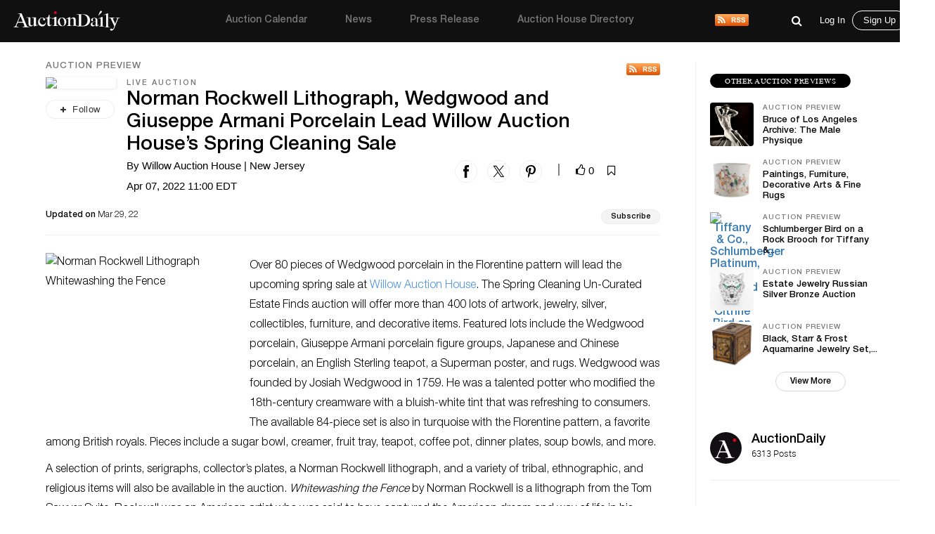

--- FILE ---
content_type: text/html; charset=UTF-8
request_url: https://auctiondaily.com/auction-preview/norman-rockwell-lithograph-wedgwood-and-giuseppe-armani-porcelain-lead-willow-auction-houses-spring-cleaning-sale-by-willow-auction-house-apr-2022/
body_size: 14057
content:
<!DOCTYPE html>
<html lang="en-US" class="no-js no-svg">
    <head>
        <meta charset="UTF-8">
        <meta http-equiv="X-UA-Compatible" content="IE=edge">
        <meta name="viewport" content="width=device-width, initial-scale=1">
        <meta name="p:domain_verify" content="dbc754c3dd2b74c5307fe194b779c571"/>
        <meta name="facebook-domain-verification" content="lhl1yj21vxil9tp529jvhoshttt42q" />
        
        <script>
            var host            = window.location.hostname,
                pageName        = "norman-rockwell-lithograph-wedgwood-and-giuseppe-armani-porcelain-lead-willow-auction-houses-spring-cleaning-sale-by-willow-auction-house-apr-2022",
                UATrackingID    = "UA-135355860-1",
                GTMTrackingID   = "GTM-KHNH3CG",
                loggedInUserId  = '', //Will be used to check both conditions "is logged in" & "User Id"
                isSinglePage    = '1', 
                isUserSuscribed = '';
        </script>
        
                    <script src="https://www.googletagmanager.com/gtag/js?id=UA-135355860-1" async></script>
            <script type="text/javascript">
                window.dataLayer = window.dataLayer || [];
                function gtag(){ dataLayer.push(arguments); }
                gtag('js', new Date());
                gtag('config', UATrackingID);

                (function(w,d,s,l,i){w[l]=w[l]||[];w[l].push({'gtm.start':
                new Date().getTime(),event:'gtm.js'});var f=d.getElementsByTagName(s)[0],
                j=d.createElement(s),dl=l!='dataLayer'?'&l='+l:'';j.async=true;j.src=
                'https://www.googletagmanager.com/gtm.js?id='+i+dl;f.parentNode.insertBefore(j,f);
                })(window,document,'script','dataLayer', GTMTrackingID);

                window.ga=window.ga||function(){(ga.q=ga.q||[]).push(arguments)}; ga.l=+new Date;
                ga('create', UATrackingID, 'auto');
                ga('send', 'pageview');
            </script>
                
        <meta name='robots' content='noindex, follow' />

	<!-- This site is optimized with the Yoast SEO plugin v22.5 - https://yoast.com/wordpress/plugins/seo/ -->
	<title>Norman Rockwell Lithograph, Wedgwood and Giuseppe Armani Porcelain Lead Willow Auction House’s Spring Cleaning Sale - Auction Daily</title>
	<meta name="description" content="Norman Rockwell Lithograph, Wedgwood, and Giuseppe Armani Porcelain will auction by Willow Auction House in the upcoming auction" />
	<meta property="og:locale" content="en_US" />
	<meta property="og:type" content="article" />
	<meta property="og:title" content="Norman Rockwell Lithograph, Wedgwood and Giuseppe Armani Porcelain Lead Willow Auction House’s Spring Cleaning Sale - Auction Daily" />
	<meta property="og:description" content="Norman Rockwell Lithograph, Wedgwood, and Giuseppe Armani Porcelain will auction by Willow Auction House in the upcoming auction" />
	<meta property="og:url" content="https://auctiondaily.com/auction-preview/norman-rockwell-lithograph-wedgwood-and-giuseppe-armani-porcelain-lead-willow-auction-houses-spring-cleaning-sale-by-willow-auction-house-apr-2022/" />
	<meta property="og:site_name" content="Auction Daily" />
	<meta property="article:publisher" content="https://www.facebook.com/auctiondailynews/" />
	<meta property="article:modified_time" content="2022-04-08T05:55:15+00:00" />
	<meta property="og:image" content="https://auctiondaily.com/wp-content/uploads/2022/03/Norman-Rockwell-Lithograph-Whitewashing-the-Fence.jpg" />
	<meta property="og:image:width" content="300" />
	<meta property="og:image:height" content="371" />
	<meta property="og:image:type" content="image/jpeg" />
	<meta name="twitter:card" content="summary_large_image" />
	<meta name="twitter:image" content="https://auctiondaily.com/wp-content/uploads/2022/03/Norman-Rockwell-Lithograph-Whitewashing-the-Fence.jpg" />
	<meta name="twitter:site" content="@AuctionDaily_" />
	<meta name="twitter:label1" content="Est. reading time" />
	<meta name="twitter:data1" content="2 minutes" />
	<script type="application/ld+json" class="yoast-schema-graph">{"@context":"https://schema.org","@graph":[{"@type":"WebPage","@id":"https://auctiondaily.com/auction-preview/norman-rockwell-lithograph-wedgwood-and-giuseppe-armani-porcelain-lead-willow-auction-houses-spring-cleaning-sale-by-willow-auction-house-apr-2022/","url":"https://auctiondaily.com/auction-preview/norman-rockwell-lithograph-wedgwood-and-giuseppe-armani-porcelain-lead-willow-auction-houses-spring-cleaning-sale-by-willow-auction-house-apr-2022/","name":"Norman Rockwell Lithograph, Wedgwood and Giuseppe Armani Porcelain Lead Willow Auction House’s Spring Cleaning Sale - Auction Daily","isPartOf":{"@id":"https://auctiondaily.com/#website"},"primaryImageOfPage":{"@id":"https://auctiondaily.com/auction-preview/norman-rockwell-lithograph-wedgwood-and-giuseppe-armani-porcelain-lead-willow-auction-houses-spring-cleaning-sale-by-willow-auction-house-apr-2022/#primaryimage"},"image":{"@id":"https://auctiondaily.com/auction-preview/norman-rockwell-lithograph-wedgwood-and-giuseppe-armani-porcelain-lead-willow-auction-houses-spring-cleaning-sale-by-willow-auction-house-apr-2022/#primaryimage"},"thumbnailUrl":"https://auctiondaily.com/wp-content/uploads/2022/03/Norman-Rockwell-Lithograph-Whitewashing-the-Fence.webp","datePublished":"2022-03-29T09:12:05+00:00","dateModified":"2022-04-08T05:55:15+00:00","description":"Norman Rockwell Lithograph, Wedgwood, and Giuseppe Armani Porcelain will auction by Willow Auction House in the upcoming auction","breadcrumb":{"@id":"https://auctiondaily.com/auction-preview/norman-rockwell-lithograph-wedgwood-and-giuseppe-armani-porcelain-lead-willow-auction-houses-spring-cleaning-sale-by-willow-auction-house-apr-2022/#breadcrumb"},"inLanguage":"en-US","potentialAction":[{"@type":"ReadAction","target":["https://auctiondaily.com/auction-preview/norman-rockwell-lithograph-wedgwood-and-giuseppe-armani-porcelain-lead-willow-auction-houses-spring-cleaning-sale-by-willow-auction-house-apr-2022/"]}]},{"@type":"ImageObject","inLanguage":"en-US","@id":"https://auctiondaily.com/auction-preview/norman-rockwell-lithograph-wedgwood-and-giuseppe-armani-porcelain-lead-willow-auction-houses-spring-cleaning-sale-by-willow-auction-house-apr-2022/#primaryimage","url":"https://auctiondaily.com/wp-content/uploads/2022/03/Norman-Rockwell-Lithograph-Whitewashing-the-Fence.webp","contentUrl":"https://auctiondaily.com/wp-content/uploads/2022/03/Norman-Rockwell-Lithograph-Whitewashing-the-Fence.webp","width":300,"height":371,"caption":"Norman Rockwell Lithograph Whitewashing the Fence"},{"@type":"BreadcrumbList","@id":"https://auctiondaily.com/auction-preview/norman-rockwell-lithograph-wedgwood-and-giuseppe-armani-porcelain-lead-willow-auction-houses-spring-cleaning-sale-by-willow-auction-house-apr-2022/#breadcrumb","itemListElement":[{"@type":"ListItem","position":1,"name":"Home","item":"https://auctiondaily.com/"},{"@type":"ListItem","position":2,"name":"Norman Rockwell Lithograph, Wedgwood and Giuseppe Armani Porcelain Lead Willow Auction House’s Spring Cleaning Sale"}]},{"@type":"WebSite","@id":"https://auctiondaily.com/#website","url":"https://auctiondaily.com/","name":"Auction Daily","description":"All About Auctions","publisher":{"@id":"https://auctiondaily.com/#organization"},"potentialAction":[{"@type":"SearchAction","target":{"@type":"EntryPoint","urlTemplate":"https://auctiondaily.com/?s={search_term_string}"},"query-input":"required name=search_term_string"}],"inLanguage":"en-US"},{"@type":"Organization","@id":"https://auctiondaily.com/#organization","name":"Auction Daily","url":"https://auctiondaily.com/","logo":{"@type":"ImageObject","inLanguage":"en-US","@id":"https://auctiondaily.com/#/schema/logo/image/","url":"https://auctiondaily-prod.s3.ap-northeast-2.amazonaws.com/uploads/2019/01/18081314/logo.svg","contentUrl":"https://auctiondaily-prod.s3.ap-northeast-2.amazonaws.com/uploads/2019/01/18081314/logo.svg","caption":"Auction Daily"},"image":{"@id":"https://auctiondaily.com/#/schema/logo/image/"},"sameAs":["https://www.facebook.com/auctiondailynews/","https://x.com/AuctionDaily_","https://www.instagram.com/auction_daily_news/","https://www.pinterest.com/auctiondaily/"]}]}</script>
	<!-- / Yoast SEO plugin. -->


<link rel='dns-prefetch' href='//securepubads.g.doubleclick.net' />
<link rel='dns-prefetch' href='//www.google.com' />
<link href='https://fonts.googleapis.com' rel='preconnect' />
<script>(function(html){html.className = html.className.replace(/\bno-js\b/,'js')})(document.documentElement);</script>
<link rel='stylesheet' id='wp-block-library-css' href='https://auctiondaily.com/wp-includes/css/dist/block-library/style.min.css?ver=1713279928' type='text/css' media='all' />
<style id='classic-theme-styles-inline-css' type='text/css'>
/*! This file is auto-generated */
.wp-block-button__link{color:#fff;background-color:#32373c;border-radius:9999px;box-shadow:none;text-decoration:none;padding:calc(.667em + 2px) calc(1.333em + 2px);font-size:1.125em}.wp-block-file__button{background:#32373c;color:#fff;text-decoration:none}
</style>
<style id='global-styles-inline-css' type='text/css'>
body{--wp--preset--color--black: #000000;--wp--preset--color--cyan-bluish-gray: #abb8c3;--wp--preset--color--white: #ffffff;--wp--preset--color--pale-pink: #f78da7;--wp--preset--color--vivid-red: #cf2e2e;--wp--preset--color--luminous-vivid-orange: #ff6900;--wp--preset--color--luminous-vivid-amber: #fcb900;--wp--preset--color--light-green-cyan: #7bdcb5;--wp--preset--color--vivid-green-cyan: #00d084;--wp--preset--color--pale-cyan-blue: #8ed1fc;--wp--preset--color--vivid-cyan-blue: #0693e3;--wp--preset--color--vivid-purple: #9b51e0;--wp--preset--gradient--vivid-cyan-blue-to-vivid-purple: linear-gradient(135deg,rgba(6,147,227,1) 0%,rgb(155,81,224) 100%);--wp--preset--gradient--light-green-cyan-to-vivid-green-cyan: linear-gradient(135deg,rgb(122,220,180) 0%,rgb(0,208,130) 100%);--wp--preset--gradient--luminous-vivid-amber-to-luminous-vivid-orange: linear-gradient(135deg,rgba(252,185,0,1) 0%,rgba(255,105,0,1) 100%);--wp--preset--gradient--luminous-vivid-orange-to-vivid-red: linear-gradient(135deg,rgba(255,105,0,1) 0%,rgb(207,46,46) 100%);--wp--preset--gradient--very-light-gray-to-cyan-bluish-gray: linear-gradient(135deg,rgb(238,238,238) 0%,rgb(169,184,195) 100%);--wp--preset--gradient--cool-to-warm-spectrum: linear-gradient(135deg,rgb(74,234,220) 0%,rgb(151,120,209) 20%,rgb(207,42,186) 40%,rgb(238,44,130) 60%,rgb(251,105,98) 80%,rgb(254,248,76) 100%);--wp--preset--gradient--blush-light-purple: linear-gradient(135deg,rgb(255,206,236) 0%,rgb(152,150,240) 100%);--wp--preset--gradient--blush-bordeaux: linear-gradient(135deg,rgb(254,205,165) 0%,rgb(254,45,45) 50%,rgb(107,0,62) 100%);--wp--preset--gradient--luminous-dusk: linear-gradient(135deg,rgb(255,203,112) 0%,rgb(199,81,192) 50%,rgb(65,88,208) 100%);--wp--preset--gradient--pale-ocean: linear-gradient(135deg,rgb(255,245,203) 0%,rgb(182,227,212) 50%,rgb(51,167,181) 100%);--wp--preset--gradient--electric-grass: linear-gradient(135deg,rgb(202,248,128) 0%,rgb(113,206,126) 100%);--wp--preset--gradient--midnight: linear-gradient(135deg,rgb(2,3,129) 0%,rgb(40,116,252) 100%);--wp--preset--font-size--small: 13px;--wp--preset--font-size--medium: 20px;--wp--preset--font-size--large: 36px;--wp--preset--font-size--x-large: 42px;--wp--preset--spacing--20: 0.44rem;--wp--preset--spacing--30: 0.67rem;--wp--preset--spacing--40: 1rem;--wp--preset--spacing--50: 1.5rem;--wp--preset--spacing--60: 2.25rem;--wp--preset--spacing--70: 3.38rem;--wp--preset--spacing--80: 5.06rem;--wp--preset--shadow--natural: 6px 6px 9px rgba(0, 0, 0, 0.2);--wp--preset--shadow--deep: 12px 12px 50px rgba(0, 0, 0, 0.4);--wp--preset--shadow--sharp: 6px 6px 0px rgba(0, 0, 0, 0.2);--wp--preset--shadow--outlined: 6px 6px 0px -3px rgba(255, 255, 255, 1), 6px 6px rgba(0, 0, 0, 1);--wp--preset--shadow--crisp: 6px 6px 0px rgba(0, 0, 0, 1);}:where(.is-layout-flex){gap: 0.5em;}:where(.is-layout-grid){gap: 0.5em;}body .is-layout-flow > .alignleft{float: left;margin-inline-start: 0;margin-inline-end: 2em;}body .is-layout-flow > .alignright{float: right;margin-inline-start: 2em;margin-inline-end: 0;}body .is-layout-flow > .aligncenter{margin-left: auto !important;margin-right: auto !important;}body .is-layout-constrained > .alignleft{float: left;margin-inline-start: 0;margin-inline-end: 2em;}body .is-layout-constrained > .alignright{float: right;margin-inline-start: 2em;margin-inline-end: 0;}body .is-layout-constrained > .aligncenter{margin-left: auto !important;margin-right: auto !important;}body .is-layout-constrained > :where(:not(.alignleft):not(.alignright):not(.alignfull)){max-width: var(--wp--style--global--content-size);margin-left: auto !important;margin-right: auto !important;}body .is-layout-constrained > .alignwide{max-width: var(--wp--style--global--wide-size);}body .is-layout-flex{display: flex;}body .is-layout-flex{flex-wrap: wrap;align-items: center;}body .is-layout-flex > *{margin: 0;}body .is-layout-grid{display: grid;}body .is-layout-grid > *{margin: 0;}:where(.wp-block-columns.is-layout-flex){gap: 2em;}:where(.wp-block-columns.is-layout-grid){gap: 2em;}:where(.wp-block-post-template.is-layout-flex){gap: 1.25em;}:where(.wp-block-post-template.is-layout-grid){gap: 1.25em;}.has-black-color{color: var(--wp--preset--color--black) !important;}.has-cyan-bluish-gray-color{color: var(--wp--preset--color--cyan-bluish-gray) !important;}.has-white-color{color: var(--wp--preset--color--white) !important;}.has-pale-pink-color{color: var(--wp--preset--color--pale-pink) !important;}.has-vivid-red-color{color: var(--wp--preset--color--vivid-red) !important;}.has-luminous-vivid-orange-color{color: var(--wp--preset--color--luminous-vivid-orange) !important;}.has-luminous-vivid-amber-color{color: var(--wp--preset--color--luminous-vivid-amber) !important;}.has-light-green-cyan-color{color: var(--wp--preset--color--light-green-cyan) !important;}.has-vivid-green-cyan-color{color: var(--wp--preset--color--vivid-green-cyan) !important;}.has-pale-cyan-blue-color{color: var(--wp--preset--color--pale-cyan-blue) !important;}.has-vivid-cyan-blue-color{color: var(--wp--preset--color--vivid-cyan-blue) !important;}.has-vivid-purple-color{color: var(--wp--preset--color--vivid-purple) !important;}.has-black-background-color{background-color: var(--wp--preset--color--black) !important;}.has-cyan-bluish-gray-background-color{background-color: var(--wp--preset--color--cyan-bluish-gray) !important;}.has-white-background-color{background-color: var(--wp--preset--color--white) !important;}.has-pale-pink-background-color{background-color: var(--wp--preset--color--pale-pink) !important;}.has-vivid-red-background-color{background-color: var(--wp--preset--color--vivid-red) !important;}.has-luminous-vivid-orange-background-color{background-color: var(--wp--preset--color--luminous-vivid-orange) !important;}.has-luminous-vivid-amber-background-color{background-color: var(--wp--preset--color--luminous-vivid-amber) !important;}.has-light-green-cyan-background-color{background-color: var(--wp--preset--color--light-green-cyan) !important;}.has-vivid-green-cyan-background-color{background-color: var(--wp--preset--color--vivid-green-cyan) !important;}.has-pale-cyan-blue-background-color{background-color: var(--wp--preset--color--pale-cyan-blue) !important;}.has-vivid-cyan-blue-background-color{background-color: var(--wp--preset--color--vivid-cyan-blue) !important;}.has-vivid-purple-background-color{background-color: var(--wp--preset--color--vivid-purple) !important;}.has-black-border-color{border-color: var(--wp--preset--color--black) !important;}.has-cyan-bluish-gray-border-color{border-color: var(--wp--preset--color--cyan-bluish-gray) !important;}.has-white-border-color{border-color: var(--wp--preset--color--white) !important;}.has-pale-pink-border-color{border-color: var(--wp--preset--color--pale-pink) !important;}.has-vivid-red-border-color{border-color: var(--wp--preset--color--vivid-red) !important;}.has-luminous-vivid-orange-border-color{border-color: var(--wp--preset--color--luminous-vivid-orange) !important;}.has-luminous-vivid-amber-border-color{border-color: var(--wp--preset--color--luminous-vivid-amber) !important;}.has-light-green-cyan-border-color{border-color: var(--wp--preset--color--light-green-cyan) !important;}.has-vivid-green-cyan-border-color{border-color: var(--wp--preset--color--vivid-green-cyan) !important;}.has-pale-cyan-blue-border-color{border-color: var(--wp--preset--color--pale-cyan-blue) !important;}.has-vivid-cyan-blue-border-color{border-color: var(--wp--preset--color--vivid-cyan-blue) !important;}.has-vivid-purple-border-color{border-color: var(--wp--preset--color--vivid-purple) !important;}.has-vivid-cyan-blue-to-vivid-purple-gradient-background{background: var(--wp--preset--gradient--vivid-cyan-blue-to-vivid-purple) !important;}.has-light-green-cyan-to-vivid-green-cyan-gradient-background{background: var(--wp--preset--gradient--light-green-cyan-to-vivid-green-cyan) !important;}.has-luminous-vivid-amber-to-luminous-vivid-orange-gradient-background{background: var(--wp--preset--gradient--luminous-vivid-amber-to-luminous-vivid-orange) !important;}.has-luminous-vivid-orange-to-vivid-red-gradient-background{background: var(--wp--preset--gradient--luminous-vivid-orange-to-vivid-red) !important;}.has-very-light-gray-to-cyan-bluish-gray-gradient-background{background: var(--wp--preset--gradient--very-light-gray-to-cyan-bluish-gray) !important;}.has-cool-to-warm-spectrum-gradient-background{background: var(--wp--preset--gradient--cool-to-warm-spectrum) !important;}.has-blush-light-purple-gradient-background{background: var(--wp--preset--gradient--blush-light-purple) !important;}.has-blush-bordeaux-gradient-background{background: var(--wp--preset--gradient--blush-bordeaux) !important;}.has-luminous-dusk-gradient-background{background: var(--wp--preset--gradient--luminous-dusk) !important;}.has-pale-ocean-gradient-background{background: var(--wp--preset--gradient--pale-ocean) !important;}.has-electric-grass-gradient-background{background: var(--wp--preset--gradient--electric-grass) !important;}.has-midnight-gradient-background{background: var(--wp--preset--gradient--midnight) !important;}.has-small-font-size{font-size: var(--wp--preset--font-size--small) !important;}.has-medium-font-size{font-size: var(--wp--preset--font-size--medium) !important;}.has-large-font-size{font-size: var(--wp--preset--font-size--large) !important;}.has-x-large-font-size{font-size: var(--wp--preset--font-size--x-large) !important;}
.wp-block-navigation a:where(:not(.wp-element-button)){color: inherit;}
:where(.wp-block-post-template.is-layout-flex){gap: 1.25em;}:where(.wp-block-post-template.is-layout-grid){gap: 1.25em;}
:where(.wp-block-columns.is-layout-flex){gap: 2em;}:where(.wp-block-columns.is-layout-grid){gap: 2em;}
.wp-block-pullquote{font-size: 1.5em;line-height: 1.6;}
</style>
<link rel='stylesheet' id='contact-form-7-css' href='https://auctiondaily.com/wp-content/plugins/contact-form-7/includes/css/styles.css?ver=1744105200' type='text/css' media='all' />
<link rel='stylesheet' id='auctiondaily-style-css' href='https://auctiondaily.com/wp-content/themes/auctiondaily/style.css?ver=1738050676' type='text/css' media='all' />
<link rel='stylesheet' id='auctiondaily-bootstrap-css' href='https://auctiondaily.com/wp-content/themes/auctiondaily/assets/css/bootstrap.css?ver=1738050676' type='text/css' media='all' />
<link rel='stylesheet' id='auctiondaily-main-css' href='https://auctiondaily.com/wp-content/themes/auctiondaily/assets/css/style.css?ver=1749023504' type='text/css' media='all' />
<link rel='stylesheet' id='auctiondaily-fontawesome-css' href='https://auctiondaily.com/wp-content/themes/auctiondaily/assets/css/font-awesome.css?ver=1738050676' type='text/css' media='all' />
<link rel='stylesheet' id='auctiondaily-scrollbar-css' href='https://auctiondaily.com/wp-content/themes/auctiondaily/assets/css/scrollbar.css?ver=1738050676' type='text/css' media='all' />
<!--[if lt IE 9]>
<link rel='stylesheet' id='auctiondaily-ie8-css' href='https://auctiondaily.com/wp-content/themes/auctiondaily/assets/css/ie8.css?ver=1.0' type='text/css' media='all' />
<![endif]-->
<script type="text/javascript" id="jquery-core-js-extra">
/* <![CDATA[ */
var ajax_object = {"ajaxurl":"https:\/\/auctiondaily.com\/wp-admin\/admin-ajax.php"};
/* ]]> */
</script>
<script type="text/javascript" src="https://auctiondaily.com/wp-includes/js/jquery/jquery.min.js?ver=1712070029" id="jquery-core-js"></script>
<script type="text/javascript" src="https://auctiondaily.com/wp-includes/js/jquery/jquery-migrate.min.js?ver=1712070029" id="jquery-migrate-js"></script>
<link rel="https://api.w.org/" href="https://auctiondaily.com/wp-json/" /><link rel="alternate" type="application/json" href="https://auctiondaily.com/wp-json/wp/v2/auction_preview/44877" /><link rel="EditURI" type="application/rsd+xml" title="RSD" href="https://auctiondaily.com/xmlrpc.php?rsd" />
<meta name="generator" content="WordPress 6.5.2" />
<link rel='shortlink' href='https://auctiondaily.com/?p=44877' />
<link rel="alternate" type="application/json+oembed" href="https://auctiondaily.com/wp-json/oembed/1.0/embed?url=https%3A%2F%2Fauctiondaily.com%2Fauction-preview%2Fnorman-rockwell-lithograph-wedgwood-and-giuseppe-armani-porcelain-lead-willow-auction-houses-spring-cleaning-sale-by-willow-auction-house-apr-2022%2F" />
<link rel="alternate" type="text/xml+oembed" href="https://auctiondaily.com/wp-json/oembed/1.0/embed?url=https%3A%2F%2Fauctiondaily.com%2Fauction-preview%2Fnorman-rockwell-lithograph-wedgwood-and-giuseppe-armani-porcelain-lead-willow-auction-houses-spring-cleaning-sale-by-willow-auction-house-apr-2022%2F&#038;format=xml" />
<link rel="alternate" type="application/rss+xml" title="Auction Daily - News" href="https://auctiondaily.com/feed/news" /><link rel="icon" href="https://auctiondaily-prod.s3.ap-northeast-2.amazonaws.com/uploads/2019/03/18083517/AD-Logo-e1554109035235.jpg" sizes="32x32" />
<link rel="icon" href="https://auctiondaily-prod.s3.ap-northeast-2.amazonaws.com/uploads/2019/03/18083517/AD-Logo-e1554109035235.jpg" sizes="192x192" />
<link rel="apple-touch-icon" href="https://auctiondaily-prod.s3.ap-northeast-2.amazonaws.com/uploads/2019/03/18083517/AD-Logo-e1554109035235.jpg" />
<meta name="msapplication-TileImage" content="https://auctiondaily-prod.s3.ap-northeast-2.amazonaws.com/uploads/2019/03/18083517/AD-Logo-e1554109035235.jpg" />
		<style type="text/css" id="wp-custom-css">
			.wp-block-image.aligncenter{margin:auto;} .article-underlined-content{
	font-size: 16px !important;
}
.social-share-block, .item_content .social_icon, .social-share-popup{
    display: none !important;
}
form#contact-form{
	display: none !important;
}
.postid-9101 .storefront-press-view-more{
	display: none !important;
}
.page-id-56303 .new_page_heading .entry-header{ width: 63%; }
.footer_social{ display: none !important; }
#block-54 .footer_social{ display: block !important; }
footer{ margin-top: 80px; }
.footer_social ul li{ margin-right: 15px !important; }
h3.has-text-align-left{ text-align: left !important; }
h3.has-text-align-right{ text-align: right !important; }
.wpcf7 .wpcf7-response-output{ border: none !important; }
.wpcf7-form.sent .wpcf7-response-output{ color: green; text-align: center; }		</style>
		        
        <script async type="application/javascript" src="https://news.google.com/swg/js/v1/swg-basic.js"></script>
        
        <script type="text/javascript">
            (self.SWG_BASIC = self.SWG_BASIC || []).push( basicSubscriptions => {
                basicSubscriptions.init({
                type: "NewsArticle",
                isPartOfType: ["Product"],
                isPartOfProductId: "CAowl7KbCw:openaccess",
                clientOptions: { theme: "light", lang: "en" },
                });
            });

            switch(pageName){
                case 'home':
                    /*Homepage Middle Ad*/ 
                    (window.googletag = window.googletag||{cmd:[]}).cmd.push(function(){
                        var adSlot=googletag.defineSlot('/21934956326/homepage_billboard_middle',[[300,75],[750,200],[970,250]],'div-gpt-ad-1586190835686-0').addService(googletag.pubads());
                        var mapping=googletag.sizeMapping().addSize([1024,768],[970,250]).addSize([980,690],[750,200]).addSize([640,480],[300,75]).addSize([0,0],[300,75]).build();
                        adSlot.defineSizeMapping(mapping);
                        googletag.pubads().enableSingleRequest();
                        googletag.enableServices();
                        googletag.display('div-gpt-ad-1586190835686-0');
                    });

                    /*Homepage sidebar advertisement*/ 
                    (window.googletag = window.googletag||{cmd:[]}).cmd.push(function(){
                        var adSlot=googletag.defineSlot('/21934956326/Homepage-sidebar',[[200,200],[300,600]],'div-gpt-ad-1587738890663-0').addService(googletag.pubads());
                        var mapping=googletag.sizeMapping().addSize([1024,768],[300,600]).addSize([980,690],[300,600]).addSize([640,480],[200,200]).addSize([0,0],[200,200]).build();
                        adSlot.defineSizeMapping(mapping);
                        googletag.pubads().enableSingleRequest();
                        googletag.enableServices();
                        googletag.display('div-gpt-ad-1587738890663-0');
                    });
                    break;

                case 'auction-calendar':
                    /*Calendar Top Ad*/ 
                    (window.googletag = window.googletag||{cmd:[]}).cmd.push(function(){
                        var adSlot=googletag.defineSlot('/21934956326/Calendar-Top-Ad',[[980,120],[750,100],[320,50]],'div-gpt-ad-1587633691044-0').addService(googletag.pubads());
                        var mapping=googletag.sizeMapping().addSize([1024,768],[980,120]).addSize([980,690],[750,100]).addSize([640,480],[320,50]).addSize([0,0],[320,50]).build();
                        adSlot.defineSizeMapping(mapping);googletag.pubads().enableSingleRequest();
                        googletag.enableServices();
                        googletag.display('div-gpt-ad-1587633691044-0');
                    });
                    break;

                case 'auction-preview':
                    /*Auction Preview Top Ad*/ 
                    (window.googletag = window.googletag||{cmd:[]}).cmd.push(function(){
                        var adSlot=googletag.defineSlot('/21934956326/Auction-Preview-Top-Ad',[[980,120],[750,100],[320,50]],'div-gpt-ad-1587633090117-0').addService(googletag.pubads());
                        var mapping=googletag.sizeMapping().addSize([1024,768],[980,120]).addSize([980,690],[750,100]).addSize([640,480],[320,50]).addSize([0,0],[320,50]).build();
                        adSlot.defineSizeMapping(mapping);
                        googletag.pubads().enableSingleRequest(); googletag.enableServices();
                        googletag.display('div-gpt-ad-1587633090117-0');
                    });
                    break;
            }
                
            if(isSinglePage){
                
                /*Popup Sidebar Ad*/
                (window.googletag = window.googletag||{cmd:[]}).cmd.push(function(){
                    googletag.defineSlot('/21934956326/Popup-sidebar-Ad',[200,200],'div-gpt-ad-1587634624348-0').addService(googletag.pubads());
                    googletag.pubads().enableSingleRequest();googletag.enableServices();
                    googletag.display('div-gpt-ad-1587634624348-0');
                });

                /*Second Popup Sidebar Ad*/ 
                (window.googletag = window.googletag||{cmd:[]}).cmd.push(function(){
                    googletag.defineSlot('/21934956326/Popup-sidebar-Ad2',[200,200],'div-gpt-ad-1596013123286-0').addService(googletag.pubads());
                    googletag.pubads().enableSingleRequest(); googletag.enableServices();
                    googletag.display('div-gpt-ad-1596013123286-0');
                });
                
            }
            
            /*Common Halfpage sidebar advertisement*/ 
            (window.googletag = window.googletag||{cmd:[]}).cmd.push(function(){
                var adSlot=googletag.defineSlot('/21934956326/Sidebar-Halfpage',[[200,200],[300,600]],'div-gpt-ad-1587573182108-0').addService(googletag.pubads());
                var mapping=googletag.sizeMapping().addSize([1024,768],[300,600]).addSize([980,690],[300,600]).addSize([640,480],[200,200]).addSize([0,0],[200,200]).build();
                adSlot.defineSizeMapping(mapping);googletag.pubads().enableSingleRequest();googletag.enableServices();
                googletag.display('div-gpt-ad-1587573182108-0');
            });
            
            !function(f,b,e,v,n,t,s)
            {if(f.fbq)return;n=f.fbq=function(){n.callMethod?
            n.callMethod.apply(n,arguments):n.queue.push(arguments)};
            if(!f._fbq)f._fbq=n;n.push=n;n.loaded=!0;n.version='2.0';
            n.queue=[];t=b.createElement(e);t.async=!0;
            t.src=v;s=b.getElementsByTagName(e)[0];
            s.parentNode.insertBefore(t,s)}(window, document,'script', 'https://connect.facebook.net/en_US/fbevents.js');
            fbq('init', '383132429628138');
            fbq('track', 'PageView');
        </script>
        <noscript>
            <img height="1" width="1" style="display:none" src="https://www.facebook.com/tr?id=383132429628138&ev=PageView&noscript=1"/>
        </noscript>
    </head>
    <body class="auction_preview-template-default single single-auction_preview postid-44877 wp-custom-logo">

                    <noscript>
                <iframe src="https://www.googletagmanager.com/ns.html?id=GTM-KHNH3CG" height="0" width="0" style="display:none; visibility:hidden"></iframe>
            </noscript>
                
        <header>
    <div class="sticky_head">
        <div class="header">
            <div class="container">
                <div class="top ">
                    <div class="menuIcon" data-menu="#site-navigation" id="mobile_main_menu">
                        <span class="line1"></span>
                        <span class="line2"></span>
                        <span class="line3"></span>                     
                    </div>
                    <div class="logo">
                        <a href="https://auctiondaily.com" data-wpel-link="internal">
                                                </a>
                    </div>
                    
                    <div id="site-navigation">
    <div class="overLayer"></div>
    <div class="navigation" role="navigation" aria-label="Main Menu">
        <div class="showMobile">
            <h3 class="menu_title">Menu</h3>
            <span id="close_mobile_main_menu"></span>
        </div>
        <ul id="menu-main-menu" class="menu"><li id="menu-item-10260" class="menu-item menu-item-type-post_type menu-item-object-page menu-item-10260"><a href="https://auctiondaily.com/auction-calendar/" data-wpel-link="internal">Auction Calendar</a></li>
<li id="menu-item-176" class="menu-item menu-item-type-post_type menu-item-object-page menu-item-176"><a href="https://auctiondaily.com/news/" data-wpel-link="internal">News</a></li>
<li id="menu-item-175" class="menu-item menu-item-type-post_type menu-item-object-page menu-item-175"><a href="https://auctiondaily.com/press-release/" data-wpel-link="internal">Press Release</a></li>
<li id="menu-item-8630" class="menu-item menu-item-type-custom menu-item-object-custom menu-item-has-children menu-item-8630"><a href="https://auctiondaily.com/auction-house/" data-wpel-link="internal">Auction House Directory<svg class="icon icon-angle-down" aria-hidden="true" role="img"> <use href="#icon-angle-down" xlink:href="#icon-angle-down"></use> </svg></a>
<ul class="sub-menu">
	<li id="menu-item-7924" class="menu-item menu-item-type-post_type menu-item-object-page menu-item-7924"><a href="https://auctiondaily.com/auction-house/" data-wpel-link="internal">Auction House</a></li>
	<li id="menu-item-7922" class="menu-separator menu-item menu-item-type-post_type menu-item-object-page menu-item-7922"><a href="https://auctiondaily.com/dealer/" data-wpel-link="internal">Dealer &#038; Gallery</a></li>
	<li id="menu-item-12022" class="menu-item menu-item-type-post_type menu-item-object-page menu-item-12022"><a href="https://auctiondaily.com/marketplace/" data-wpel-link="internal">Marketplace</a></li>
	<li id="menu-item-12021" class="menu-item menu-item-type-post_type menu-item-object-page menu-item-12021"><a href="https://auctiondaily.com/trade-shows-others/" data-wpel-link="internal">Trade Shows &#038; Others</a></li>
	<li id="menu-item-7923" class="menu-item menu-item-type-post_type menu-item-object-page menu-item-7923"><a href="https://auctiondaily.com/media-source/" data-wpel-link="internal">Media</a></li>
</ul>
</li>
</ul>        <div class="rss-logo">
            <a href="https://auctiondaily.com/feed/news" title="View Our News Feed" target="_blank" data-wpel-link="internal">
                <img src='https://auctiondaily.com/wp-content/themes/auctiondaily/assets/images/rss-logo.svg'   alt='RSS' />            </a>
        </div>
    </div>
</div>                    
                    <div class="admin_view">
                        
    <div class="common_search">
        <form class="search-form" action="https://auctiondaily.com/" role="search" method="get" id="search-result">
            <div class="expand_wrap">
                <div class="input_wrap">
                    <input type="search" name="s" value="" required="required" placeholder="Search auction preview, news and press" autocomplete="off" />
                    <div class='loader-wrapper'><div class='loader search-loader' style='display:none;'></div></div>                    <a href="javascript:void(0);" data-wpel-link="internal"><i class="fa fa-close search-close" aria-hidden="true"></i></a>
                </div>
            </div>
        </form>
        <span class="search_icon search-icon"><button><i class="fa fa-search" aria-hidden="true"></i></button></span>
    </div>
    <div class="fade-screen"></div>
                        <div id="user_navigation_area">
                            <div class="user_icon">
            <span class="search-icon for-mobile"><button><i class="fa fa-search" aria-hidden="true"></i></button></span>
        <a href="javascript:void(0);" id="open_login_popup" class="open-popup" data-popup="login" data-wpel-link="internal">
            <button class="for-mobile btnUser user-icon-login"></button>
            <span class="for-desktop">Log In</span>
        </a>
        <a href="javascript:void(0);" id="open_signup_popup" class="open-popup with-border" data-popup="register" data-wpel-link="internal">Sign Up</a>
    </div>                        </div>
                    </div>
                </div>
            </div>
                    </div>
            </div>
</header>
        
        <div id="main_container" class="no-filter">

<section class="directory_list">
    <div class="container single-post">
        

<div class="single_article_container">
    <div class="press-popup-left Auction_Preview_popup">
        <div class="popup-top-left-border type-auction_preview">
            <label class="auction_preview">Auction Preview</label>
            <input type="hidden" id="auction_preview_title" value="Norman Rockwell Lithograph, Wedgwood and Giuseppe Armani Porcelain Lead Willow Auction House’s Spring Cleaning Sale" />
            <div class="rss-logo">
                <a href="https://auctiondaily.com/feed/auction-previews" title="View Our Auction Previews Feed" target="_blank" data-wpel-link="internal">
                    <img src='https://auctiondaily.com/wp-content/themes/auctiondaily/assets/images/rss-logo.svg'    />                </a>
            </div>
                            <div class="auc_prev_top">
                    <div class="auc_title_img">
                        <a class="track_org_logo_click" href="https://auctiondaily.com/auction-house/willow-auction-house/" data-track_title="Willow Auction House" data-wpel-link="internal">
                            <img src='https://auctiondaily.com/wp-content/uploads/2021/03/Willow-Auction-House-logo.webp'    />                        </a>
                        <div class="follow-button">
                                <a href="javascript:void(0);" class="click-action not-logged-in" data-action="follow" data-id="31469" data-seller-name="Willow Auction House" data-seller-logo="https://auctiondaily.com/wp-content/uploads/2021/03/Willow-Auction-House-logo.webp" data-type="1" data-wpel-link="internal">
        <span class="follow ">Follow</span>
    </a>
                            </div>
                    </div>
                    <div class="auc_prev_title">
                        <label>Live Auction</label>
                        <h1>Norman Rockwell Lithograph, Wedgwood and Giuseppe Armani Porcelain Lead Willow Auction House’s Spring Cleaning Sale</h1>
                                                    <div class="social_wrap">
                                <span class="by_auction">
                                    By Willow Auction House | New Jersey                                </span>
                                <div class="social_icon top_div">
                                    <ul>
                                        <li><a href="https://www.facebook.com/sharer/sharer.php?u=https://auctiondaily.com/auction-preview/norman-rockwell-lithograph-wedgwood-and-giuseppe-armani-porcelain-lead-willow-auction-houses-spring-cleaning-sale-by-willow-auction-house-apr-2022/" target="_blank" class="fb_icon" data-wpel-link="external"><img src="https://auctiondaily.com/wp-content/themes/auctiondaily/assets/images/icon/icon_facebook.svg"></a></li>
                                        <li><a href="https://twitter.com/intent/tweet?url=https://auctiondaily.com/auction-preview/norman-rockwell-lithograph-wedgwood-and-giuseppe-armani-porcelain-lead-willow-auction-houses-spring-cleaning-sale-by-willow-auction-house-apr-2022/" target="_blank" class="twitter_icon" data-wpel-link="external"><img src="https://auctiondaily.com/wp-content/themes/auctiondaily/assets/images/icon/icon_twitter.svg"></a></li>
                                        <li><a href="https://www.pinterest.com/pin/create/button/?url=https://auctiondaily.com/auction-preview/norman-rockwell-lithograph-wedgwood-and-giuseppe-armani-porcelain-lead-willow-auction-houses-spring-cleaning-sale-by-willow-auction-house-apr-2022/&amp;media=https://auctiondaily.com/wp-content/uploads/2022/03/Norman-Rockwell-Lithograph-Whitewashing-the-Fence.webp" target="_blank" class="pinterest_icon" data-wpel-link="external"><img src="https://auctiondaily.com/wp-content/themes/auctiondaily/assets/images/icon/icon_pinterest.svg"></a></li>
                                        <li> | </li>
                                        <li class="like">    <a href="javascript:void(0);" class="like-link click-action not-logged-in" data-action="like" data-id="44877" data-wpel-link="internal">
        <i class="fa fa-thumbs-o-up" aria-hidden="true"></i>
        <span class="count">0</span>
    </a>
    </li>
                                        <li class="bookmark" title="Bookmark">    <a href="javascript:void(0);" class="bookmark-link click-action not-logged-in" data-action="bookmark" data-id="44877" data-type="1" data-wpel-link="internal">
        <i class="fa fa-bookmark-o" aria-hidden="true"></i>
    </a>
    </li>
                                    </ul>
                                </div>
                            </div>
                                                <span class="updated_date">
                            Apr 07, 2022 11:00 EDT                        </span>
                    </div>
                </div>
                        <span class="updated-time">Updated on <span class="posted-on"><time class="entry-date published updated" datetime="2022-03-29T04:12:05-05:00">Mar 29, 22</time></span>                <button class="white Subscribe open-popup " data-popup="newsletter" >Subscribe</button>
            </span>

            
            <div id="auction_preview_content" class="preview_text">
                <img width="243" height="300" src="https://auctiondaily.com/wp-content/uploads/2022/03/Norman-Rockwell-Lithograph-Whitewashing-the-Fence-243x300.webp" class="attachment-medium size-medium wp-post-image" alt="Norman Rockwell Lithograph Whitewashing the Fence" decoding="async" fetchpriority="high" srcset="https://auctiondaily.com/wp-content/uploads/2022/03/Norman-Rockwell-Lithograph-Whitewashing-the-Fence-243x300.webp 243w, https://auctiondaily.com/wp-content/uploads/2022/03/Norman-Rockwell-Lithograph-Whitewashing-the-Fence-121x150.webp 121w, https://auctiondaily.com/wp-content/uploads/2022/03/Norman-Rockwell-Lithograph-Whitewashing-the-Fence.webp 300w" sizes="100vw" />
<p>Over 80 pieces of Wedgwood porcelain in the Florentine pattern will lead the upcoming spring sale at <a class="external_link" href="https://willowauctionhouse.com/" data-wpel-link="external" target="_blank">Willow Auction House</a>. The Spring Cleaning Un-Curated Estate Finds auction will offer more than 400 lots of artwork, jewelry, silver, collectibles, furniture, and decorative items. Featured lots include the Wedgwood porcelain, Giuseppe Armani porcelain figure groups, Japanese and Chinese porcelain, an English Sterling teapot, a Superman poster, and rugs. Wedgwood was founded by Josiah Wedgwood in 1759. He was a talented potter who modified the 18th-century creamware with a bluish-white tint that was refreshing to consumers. The available 84-piece set is also in turquoise with the Florentine pattern, a favorite among British royals. Pieces include a sugar bowl, creamer, fruit tray, teapot, coffee pot, dinner plates, soup bowls, and more.</p>



<p>A selection of prints, serigraphs, collector’s plates, a Norman Rockwell lithograph, and a variety of tribal, ethnographic, and religious items will also be available in the auction. <em>Whitewashing the Fence</em> by Norman Rockwell is a lithograph from the Tom Sawyer Suite. Rockwell was an American artist who was said to have captured the American dream and way of life in his works. The lithograph available in the auction is numbered 85 out of 200 and is signed by the artist. Cinderella-like glass slippers from the 18th century will also be available in the sale. A clear glass slipper comes with four other slippers made of glass and porcelain. Find the listed items and more on&nbsp;<a class="external_link" href="https://www.liveauctioneers.com/catalog/239880_april-spring-cleaning-uncurated-estate-finds/" data-wpel-link="external" target="_blank">LiveAuctioneers</a>&nbsp;and register to place a bid.</p>
            </div>
        </div>

                    <div class="other_categories_title">
                <h3>Lot Categories:</h3>
                <a href="https://www.liveauctioneers.com/catalog/239880_april-spring-cleaning-uncurated-estate-finds/" class="track_preview_lot_cat_click" title="View Lot Category" data-tracking_title="Asian Works Of Art, Collectibles, Decorative Arts (415) on Norman Rockwell Lithograph, Wedgwood and Giuseppe Armani Porcelain Lead Willow Auction House’s Spring Cleaning Sale" data-wpel-link="external" target="_blank">Asian Works Of Art, Collectibles, Decorative Arts (415)</a>            </div>
        
                    <div class="lots_num">
                <h3># of Lots:</h3>
                <span>415</span>
            </div>
        
                    <div class="auction_price_range">
                <h3>Price Range: </h3>
                <span>$100 - $800</span>
            </div>
        
                    <div class="other_categories_title">
                <h3>Interesting lots include:</h3>
            </div>
            <table class="table resposnive-table auction_preview_table">
                <tr>
                    <th>Item Image</th>
                    <th>Item Name</th>
                    <th>Estimate</th>
                </tr>
                                    <tr>
                        <td class="table-image"><img src='https://p1.liveauctioneers.com/7691/239880/124391589_1_x.jpg?quality=15&version=1646617601&width=600' height='100' width='100'  /></td>
                        <td class="table-title"><a href="https://www.liveauctioneers.com/item/124391589_84-pieces-of-wedgwood-florentine-china" class="track_preview_lot_click" data-preview_title="Norman Rockwell Lithograph, Wedgwood and Giuseppe Armani Porcelain Lead Willow Auction House’s Spring Cleaning Sale" data-wpel-link="external" target="_blank">84 Pieces of Wedgwood Florentine China</a></td>
                        <td>
                            <span class="est_price">Estimate: <nub>$600 - $800</nub></span>
                            <span class="est_price">Starting Bid:<nub>$325</nub></span>
                        </td>
                    </tr>
                                    <tr>
                        <td class="table-image"><img src='https://p1.liveauctioneers.com/7691/239880/124391645_1_x.jpg?quality=15&version=1646617601&width=600' height='100' width='100'  /></td>
                        <td class="table-title"><a href="https://www.liveauctioneers.com/item/124391645_norman-rockwell-lithograph-whitewashing-the-fence" class="track_preview_lot_click" data-preview_title="Norman Rockwell Lithograph, Wedgwood and Giuseppe Armani Porcelain Lead Willow Auction House’s Spring Cleaning Sale" data-wpel-link="external" target="_blank">Norman Rockwell Lithograph Whitewashing the Fence</a></td>
                        <td>
                            <span class="est_price">Estimate: <nub>$400 - $600</nub></span>
                            <span class="est_price">Starting Bid:<nub>$200</nub></span>
                        </td>
                    </tr>
                                    <tr>
                        <td class="table-image"><img src='https://p1.liveauctioneers.com/7691/239880/124391629_1_x.jpg?quality=15&version=1646617601&width=600' height='100' width='100'  /></td>
                        <td class="table-title"><a href="https://www.liveauctioneers.com/item/124391629_karou-kawano-woodblock-print-may" class="track_preview_lot_click" data-preview_title="Norman Rockwell Lithograph, Wedgwood and Giuseppe Armani Porcelain Lead Willow Auction House’s Spring Cleaning Sale" data-wpel-link="external" target="_blank">Karou Kawano Woodblock Print May</a></td>
                        <td>
                            <span class="est_price">Estimate: <nub>$200 - $300</nub></span>
                            <span class="est_price">Starting Bid:<nub>$100</nub></span>
                        </td>
                    </tr>
                                    <tr>
                        <td class="table-image"><img src='https://p1.liveauctioneers.com/7691/239880/124391570_1_x.jpg?quality=80&version=1646617601' height='100' width='100'  /></td>
                        <td class="table-title"><a href="https://www.liveauctioneers.com/item/124391570_6-erte-cobalt-glass-plates" class="track_preview_lot_click" data-preview_title="Norman Rockwell Lithograph, Wedgwood and Giuseppe Armani Porcelain Lead Willow Auction House’s Spring Cleaning Sale" data-wpel-link="external" target="_blank">6 Erte Cobalt Glass Plates</a></td>
                        <td>
                            <span class="est_price">Estimate: <nub>$100 - $200</nub></span>
                            <span class="est_price">Starting Bid:<nub>$50</nub></span>
                        </td>
                    </tr>
                                    <tr>
                        <td class="table-image"><img src='https://p1.liveauctioneers.com/7691/239880/124391940_1_x.jpg?quality=15&version=1646619056&width=600' height='100' width='100'  /></td>
                        <td class="table-title"><a href="https://www.liveauctioneers.com/item/124391940_5-porcelain-and-glass-shoes" class="track_preview_lot_click" data-preview_title="Norman Rockwell Lithograph, Wedgwood and Giuseppe Armani Porcelain Lead Willow Auction House’s Spring Cleaning Sale" data-wpel-link="external" target="_blank">5 Porcelain and Glass Shoes</a></td>
                        <td>
                            <span class="est_price">Estimate: <nub> $50 - $100</nub></span>
                            <span class="est_price">Starting Bid:<nub>$20</nub></span>
                        </td>
                    </tr>
                            </table>
        
                <div class="source_link auction_preview">
            <div class="click_btn">
                <a href="https://www.liveauctioneers.com/catalog/239880_april-spring-cleaning-uncurated-estate-finds/" target="_blank" id="auction_register_btn" data-tracking_title="Norman Rockwell Lithograph, Wedgwood and Giuseppe Armani Porcelain Lead Willow Auction House’s Spring Cleaning Sale" data-wpel-link="external">Register to bid online</a>                <span id="auction_time_left"></span>
                                    <div class="popup_subscribe-btn">
                        <span>Do you like our preview?</span>
                        <button class="white Subscribe open-popup" data-popup="newsletter">Subscribe</button>
                    </div>
                            </div>
            <div class="social_icon bottom_div">
                <ul>
                    <li><a href="https://www.facebook.com/sharer/sharer.php?u=https://auctiondaily.com/auction-preview/norman-rockwell-lithograph-wedgwood-and-giuseppe-armani-porcelain-lead-willow-auction-houses-spring-cleaning-sale-by-willow-auction-house-apr-2022/" target="_blank" class="fb_icon" data-wpel-link="external"><img src="https://auctiondaily.com/wp-content/themes/auctiondaily/assets/images/icon/icon_facebook.svg"></a></li>
                    <li><a href="https://twitter.com/intent/tweet?url=https://auctiondaily.com/auction-preview/norman-rockwell-lithograph-wedgwood-and-giuseppe-armani-porcelain-lead-willow-auction-houses-spring-cleaning-sale-by-willow-auction-house-apr-2022/" target="_blank" class="twitter_icon" data-wpel-link="external"><img src="https://auctiondaily.com/wp-content/themes/auctiondaily/assets/images/icon/icon_twitter.svg"></a></li>
                    <li><a href="https://www.pinterest.com/pin/create/button/?url=https://auctiondaily.com/auction-preview/norman-rockwell-lithograph-wedgwood-and-giuseppe-armani-porcelain-lead-willow-auction-houses-spring-cleaning-sale-by-willow-auction-house-apr-2022/&amp;media=https://auctiondaily.com/wp-content/uploads/2022/03/Norman-Rockwell-Lithograph-Whitewashing-the-Fence.webp" target="_blank" class="pinterest_icon" data-wpel-link="external"><img src="https://auctiondaily.com/wp-content/themes/auctiondaily/assets/images/icon/icon_pinterest.svg"></a></li>
                    <li> | </li>
                    <li class="like">    <a href="javascript:void(0);" class="like-link click-action not-logged-in" data-action="like" data-id="44877" data-wpel-link="internal">
        <i class="fa fa-thumbs-o-up" aria-hidden="true"></i>
        <span class="count">0</span>
    </a>
    </li>
                    <li class="bookmark" title="Bookmark">    <a href="javascript:void(0);" class="bookmark-link click-action not-logged-in" data-action="bookmark" data-id="44877" data-type="1" data-wpel-link="internal">
        <i class="fa fa-bookmark-o" aria-hidden="true"></i>
    </a>
    </li>
                </ul>
            </div>
                            <div class="source_name">
                    <h3>Contact Info</h3>
                    <ul>
                        <li><h4>Willow Auction House</h4></li>                        <li>2 Frassetto Way, Lincoln Park, New Jersey 07035</li>
                        <li>862-895-5700</li>
                        <li><a href="/cdn-cgi/l/email-protection" class="__cf_email__" data-cfemail="83e9eaefefc3f4eaefefecf4e2f6e0f7eaecedebecf6f0e6ade0ecee">[email&#160;protected]</a></li>
                                                    <li><a href="https://willowauctionhouse.com/" onclick="javascript: trackEvent(&#039;org_link_click&#039;, Willow Auction House)" data-wpel-link="external" target="_blank">https://willowauctionhouse.com/</a></li>
                                            </ul>
                </div>
                    </div>

            </div>

    <div class="press-popup-right auction_popup_left">
        
        
            <div class="popup-similar-articles border-bottom">
                <span class="sidebar-heading">Other Auction Previews</span>
                <div class="similar-group">
                                            <div class="similar-article similar-article-7743">
    <a href="https://auctiondaily.com/auction-preview/bruce-of-los-angeles-archive-the-male-physique-by-palm-beach-modern-auctions-sep-2019/" class="open_article_popup" data-id="7743" data-wpel-link="internal">
        <img width="500" height="482" src="https://auctiondaily-prod.s3.ap-northeast-2.amazonaws.com/uploads/2019/09/18125226/Bruce-of-Los-Angeles-Archive-The-Male-Physique.jpeg" class="attachment-post-thumbnail size-post-thumbnail wp-post-image" alt="Palm Beach Modern Auctions" decoding="async" srcset="https://auctiondaily-prod.s3.ap-northeast-2.amazonaws.com/uploads/2019/09/18125226/Bruce-of-Los-Angeles-Archive-The-Male-Physique.jpeg 500w, https://auctiondaily-prod.s3.ap-northeast-2.amazonaws.com/uploads/2019/09/18125226/Bruce-of-Los-Angeles-Archive-The-Male-Physique-300x289.jpeg 300w, https://auctiondaily-prod.s3.ap-northeast-2.amazonaws.com/uploads/2019/09/18125226/Bruce-of-Los-Angeles-Archive-The-Male-Physique-150x145.jpeg 150w" sizes="100vw" />        <div class="article-txt">
                            <span class="article-type">Auction Preview</span>
                        <h4>Bruce of Los Angeles Archive: The Male Physique</h4>
        </div>
    </a>
</div>                                            <div class="similar-article similar-article-13051">
    <a href="https://auctiondaily.com/auction-preview/paintings-furniture-decorative-arts-fine-rugs-by-alex-cooper-auctioneers-feb-2020/" class="open_article_popup" data-id="13051" data-wpel-link="internal">
        <img width="500" height="500" src="https://auctiondaily-prod.s3.ap-northeast-2.amazonaws.com/uploads/2020/01/18171508/Important-Chinese-Rouge-De-Fer-Brush-Pot.jpeg" class="attachment-post-thumbnail size-post-thumbnail wp-post-image" alt="Important Chinese Rouge-De-Fer Brush Pot" decoding="async" srcset="https://auctiondaily-prod.s3.ap-northeast-2.amazonaws.com/uploads/2020/01/18171508/Important-Chinese-Rouge-De-Fer-Brush-Pot.jpeg 500w, https://auctiondaily-prod.s3.ap-northeast-2.amazonaws.com/uploads/2020/01/18171508/Important-Chinese-Rouge-De-Fer-Brush-Pot-300x300.jpeg 300w, https://auctiondaily-prod.s3.ap-northeast-2.amazonaws.com/uploads/2020/01/18171508/Important-Chinese-Rouge-De-Fer-Brush-Pot-150x150.jpeg 150w" sizes="100vw" />        <div class="article-txt">
                            <span class="article-type">Auction Preview</span>
                        <h4>Paintings, Furniture, Decorative Arts & Fine Rugs</h4>
        </div>
    </a>
</div>                                            <div class="similar-article similar-article-46464">
    <a href="https://auctiondaily.com/auction-preview/schlumberger-bird-on-a-rock-brooch-for-tiffany-co-and-jar-paris-earclips-highlight-doyles-upcoming-sale-by-doyle-jun-2022/" class="open_article_popup" data-id="46464" data-wpel-link="internal">
        <img width="2000" height="2000" src="https://auctiondaily.com/wp-content/uploads/2022/05/Tiffany-Co.-Schlumberger-Platinum-Gold-Diamond-and-Citrine-Bird-on-a-Rock-Brooch.webp" class="attachment-post-thumbnail size-post-thumbnail wp-post-image" alt="Tiffany &amp; Co., Schlumberger Platinum, Gold, Diamond and Citrine Bird on a Rock Brooch" decoding="async" srcset="https://auctiondaily.com/wp-content/uploads/2022/05/Tiffany-Co.-Schlumberger-Platinum-Gold-Diamond-and-Citrine-Bird-on-a-Rock-Brooch.webp 2000w, https://auctiondaily.com/wp-content/uploads/2022/05/Tiffany-Co.-Schlumberger-Platinum-Gold-Diamond-and-Citrine-Bird-on-a-Rock-Brooch-300x300.webp 300w, https://auctiondaily.com/wp-content/uploads/2022/05/Tiffany-Co.-Schlumberger-Platinum-Gold-Diamond-and-Citrine-Bird-on-a-Rock-Brooch-1024x1024.webp 1024w, https://auctiondaily.com/wp-content/uploads/2022/05/Tiffany-Co.-Schlumberger-Platinum-Gold-Diamond-and-Citrine-Bird-on-a-Rock-Brooch-150x150.webp 150w, https://auctiondaily.com/wp-content/uploads/2022/05/Tiffany-Co.-Schlumberger-Platinum-Gold-Diamond-and-Citrine-Bird-on-a-Rock-Brooch-768x768.webp 768w, https://auctiondaily.com/wp-content/uploads/2022/05/Tiffany-Co.-Schlumberger-Platinum-Gold-Diamond-and-Citrine-Bird-on-a-Rock-Brooch-1536x1536.webp 1536w" sizes="100vw" />        <div class="article-txt">
                            <span class="article-type">Auction Preview</span>
                        <h4>Schlumberger Bird on a Rock Brooch for Tiffany &...</h4>
        </div>
    </a>
</div>                                            <div class="similar-article similar-article-10802">
    <a href="https://auctiondaily.com/auction-preview/estate-jewelry-russian-silver-bronze-auction-by-allure-antique-auction-company-dec-2019/" class="open_article_popup" data-id="10802" data-wpel-link="internal">
        <img width="500" height="333" src="https://auctiondaily-prod.s3.ap-northeast-2.amazonaws.com/uploads/2019/12/18152921/PANTH%C3%88RE-DE-CARTIER-RING-18K-WHITE-GOLD-EMERALD-ONYX.jpeg" class="attachment-post-thumbnail size-post-thumbnail wp-post-image" alt="PANTHÈRE DE CARTIER RING 18K WHITE GOLD EMERALD ONYX" decoding="async" srcset="https://auctiondaily-prod.s3.ap-northeast-2.amazonaws.com/uploads/2019/12/18152921/PANTH%C3%88RE-DE-CARTIER-RING-18K-WHITE-GOLD-EMERALD-ONYX.jpeg 500w, https://auctiondaily-prod.s3.ap-northeast-2.amazonaws.com/uploads/2019/12/18152921/PANTH%C3%88RE-DE-CARTIER-RING-18K-WHITE-GOLD-EMERALD-ONYX-300x200.jpeg 300w, https://auctiondaily-prod.s3.ap-northeast-2.amazonaws.com/uploads/2019/12/18152921/PANTH%C3%88RE-DE-CARTIER-RING-18K-WHITE-GOLD-EMERALD-ONYX-150x100.jpeg 150w" sizes="100vw" />        <div class="article-txt">
                            <span class="article-type">Auction Preview</span>
                        <h4>Estate Jewelry Russian Silver Bronze Auction</h4>
        </div>
    </a>
</div>                                            <div class="similar-article similar-article-35170">
    <a href="https://auctiondaily.com/auction-preview/black-starr-frost-aquamarine-jewelry-set-japanese-shibayama-cabinet-lead-akiba-antiques-sale-by-akiba-antiques-jul-2021/" class="open_article_popup" data-id="35170" data-wpel-link="internal">
        <img width="500" height="500" src="https://auctiondaily-prod.s3.ap-northeast-2.amazonaws.com/uploads/2021/06/19011341/Important-Signed-Japanese-Meiji-Shibayama-Kodansu.jpeg" class="attachment-post-thumbnail size-post-thumbnail wp-post-image" alt="Important Signed Japanese Meiji Shibayama Kodansu" decoding="async" srcset="https://auctiondaily-prod.s3.ap-northeast-2.amazonaws.com/uploads/2021/06/19011341/Important-Signed-Japanese-Meiji-Shibayama-Kodansu.jpeg 500w, https://auctiondaily-prod.s3.ap-northeast-2.amazonaws.com/uploads/2021/06/19011341/Important-Signed-Japanese-Meiji-Shibayama-Kodansu-300x300.jpeg 300w, https://auctiondaily-prod.s3.ap-northeast-2.amazonaws.com/uploads/2021/06/19011341/Important-Signed-Japanese-Meiji-Shibayama-Kodansu-150x150.jpeg 150w" sizes="100vw" />        <div class="article-txt">
                            <span class="article-type">Auction Preview</span>
                        <h4>Black, Starr & Frost Aquamarine Jewelry Set,...</h4>
        </div>
    </a>
</div>                                    </div>
                <div class="view-more-button">
                    <a href="https://auctiondaily.com/auction-preview" class="popup-view-more" data-wpel-link="internal">View More</a>
                </div>
            </div>
        
                    <div class="popup-mid">
                <a href="https://auctiondaily.com/auction-house/auctiondaily/" title="View Organization" data-wpel-link="internal">
                    <img src="https://auctiondaily-prod.s3.ap-northeast-2.amazonaws.com/uploads/2019/03/18083517/AD-Logo-e1554109035235.jpg" alt="AuctionDaily Logo" />
                </a>
                <div class="popup-mid-txt">
                    <h4>
                        <a href="https://auctiondaily.com/auction-house/auctiondaily/" title="View Organization" data-wpel-link="internal">AuctionDaily</a>
                    </h4>
                    <p>6313 Posts</p>
                                    </div>
            </div>
        

        <!-- Sidebar ad banner-->
        <div id="block-6" class="widget advertise sidebar_common widget-border widget_block advertisement-center"><div id="div-gpt-ad-1587634624348-0" class="single-post-google-ad-1ff" style="width: 200px; height: 250px;"></div></div><div id="block-10" class="widget advertise sidebar_common widget-border widget_block advertisement-center"><div id="div-gpt-ad-1596013123286-0" class="single-post-google-ad-2" style="width: 200px; height: 250px;"></div></div>        <!-- Sidebar ad banner-->

                    <ul class="tag-list">
                                        <li><a href="https://auctiondaily.com/category/asian-works-of-art/" data-wpel-link="internal">Asian Works Of Art</a></li>
                                        <li><a href="https://auctiondaily.com/category/collectibles/" data-wpel-link="internal">Collectibles</a></li>
                                        <li><a href="https://auctiondaily.com/category/decorative-arts/" data-wpel-link="internal">Decorative Arts</a></li>
                                        <li><a href="https://auctiondaily.com/category/fine-art/" data-wpel-link="internal">Fine Art</a></li>
                                                            <li><a href="https://auctiondaily.com/tag/giuseppe-armani/" data-wpel-link="internal">Giuseppe Armani</a></li>
                                            <li><a href="https://auctiondaily.com/tag/josiah-wedgwood/" data-wpel-link="internal">Josiah Wedgwood</a></li>
                                            <li><a href="https://auctiondaily.com/tag/norman-rockwell/" data-wpel-link="internal">Norman Rockwell</a></li>
                                            <li><a href="https://auctiondaily.com/tag/superman/" data-wpel-link="internal">Superman</a></li>
                                            <li><a href="https://auctiondaily.com/tag/wedgwood/" data-wpel-link="internal">Wedgwood</a></li>
                
            </ul>
        
        <!-- Sidebar ad banner-->
        <div id="block-6" class="widget advertise sidebar_common widget-border widget_block advertisement-center"><div id="div-gpt-ad-1587634624348-0" class="single-post-google-ad-1ff" style="width: 200px; height: 250px;"></div></div><div id="block-10" class="widget advertise sidebar_common widget-border widget_block advertisement-center"><div id="div-gpt-ad-1596013123286-0" class="single-post-google-ad-2" style="width: 200px; height: 250px;"></div></div>        <!-- Sidebar ad banner-->
        
                    <div class="popup-similar-articles">
                <span class="sidebar-heading">Similar Articles</span>
                <div class="similar-group">
                                            <div class="similar-article similar-article-80999">
    <a href="https://auctiondaily.com/auction-preview/everard-auctions-and-appraisals-february-sale-features-luxury-jewelry-couture-timepieces-and-more-by-everard-auctions-and-appraisals-feb-2025/" class="open_article_popup" data-id="80999" data-wpel-link="internal">
        <img width="325" height="230" src="https://auctiondaily.com/wp-content/uploads/2025/02/18K-Gold-and-Diamond-Necklace.webp" class="attachment-post-thumbnail size-post-thumbnail wp-post-image" alt="" decoding="async" sizes="100vw" />        <div class="article-txt">
                            <span class="article-type">Auction Preview</span>
                        <h4>Everard Auctions and Appraisals’ February Sale...</h4>
        </div>
    </a>
</div>                                            <div class="similar-article similar-article-80946">
    <a href="https://auctiondaily.com/auction-preview/cates-auction-realty-co-offers-francis-grant-print-eastlake-style-armchair-and-other-rarities-by-cates-auction-realty-co-inc-feb-2025/" class="open_article_popup" data-id="80946" data-wpel-link="internal">
        <img width="320" height="240" src="https://auctiondaily.com/wp-content/uploads/2025/02/Antique-Eastlake-Style-Embroidered-Armchair.webp" class="attachment-post-thumbnail size-post-thumbnail wp-post-image" alt="" decoding="async" sizes="100vw" />        <div class="article-txt">
                            <span class="article-type">Auction Preview</span>
                        <h4>Cates Auction & Realty Co. Offers Francis Grant...</h4>
        </div>
    </a>
</div>                                            <div class="similar-article similar-article-80771">
    <a href="https://auctiondaily.com/auction-preview/brunk-auctions-offers-lakota-ledger-drawing-jack-swanson-painting-and-other-rarities-by-brunk-auctions-feb-2025/" class="open_article_popup" data-id="80771" data-wpel-link="internal">
        <img width="1600" height="1240" src="https://auctiondaily.com/wp-content/uploads/2025/02/Lakota-Ledger-Drawing.webp" class="attachment-post-thumbnail size-post-thumbnail wp-post-image" alt="" decoding="async" sizes="100vw" />        <div class="article-txt">
                            <span class="article-type">Auction Preview</span>
                        <h4>Brunk Auctions Offers Lakota Ledger Drawing, Jack...</h4>
        </div>
    </a>
</div>                                    </div>
            </div>
        
    </div>
</div>

    <script data-cfasync="false" src="/cdn-cgi/scripts/5c5dd728/cloudflare-static/email-decode.min.js"></script><script type="text/javascript">
        jQuery(document).ready(function() {
            showTimer('-120312751');
        });
    </script>
    </div>
</section>

<div id="popup_container"></div>
</div>
<!-- <div class="empty-space"></div> -->
<footer>
    <div class="container">
        
        
        <div class="footer">
            <div class="footer-top clearfix">
                <div class="footer-left">
                    <div id="media_image-2" class="widget widget_media_image"><a href="https://auctiondaily.com/" data-wpel-link="internal"><img width="1" height="1" src="https://auctiondaily-prod.s3.ap-northeast-2.amazonaws.com/uploads/2019/02/18233825/logo-white.svg" class="image wp-image-448  attachment-medium size-medium" alt="" style="max-width: 100%; height: auto;" decoding="async" loading="lazy" sizes="100vw" /></a></div><div id="text-2" class="widget widget_text">			<div class="textwidget"><p class="text-white logo-text">Breaking auction news from around the world</p>
</div>
		</div>                </div>
                <div class="footer-middle">
                    <div class="footer-row">
                        <div class="widget s footer-col widget_nav_menu" id="nav_menu-2"><h4 class="footer-title text-white">Content</h4><div class="menu-footer-menu-one-container"><ul id="menu-footer-menu-one" class="menu"><li id="menu-item-36736" class="menu-item menu-item-type-post_type menu-item-object-page menu-item-36736"><a href="https://auctiondaily.com/auction-calendar/" data-wpel-link="internal">Auction Calendar</a></li>
<li id="menu-item-36743" class="menu-item menu-item-type-post_type menu-item-object-page menu-item-36743"><a href="https://auctiondaily.com/news/" data-wpel-link="internal">Auction News</a></li>
<li id="menu-item-36744" class="menu-item menu-item-type-post_type menu-item-object-page menu-item-36744"><a href="https://auctiondaily.com/press-release/" data-wpel-link="internal">Press Release</a></li>
<li id="menu-item-62118" class="menu-item menu-item-type-post_type menu-item-object-page menu-item-62118"><a href="https://auctiondaily.com/kr/auction-news/" data-wpel-link="internal">Korean Auction News</a></li>
</ul></div></div><div class="widget s footer-col widget_nav_menu" id="nav_menu-3"><h4 class="footer-title text-white">Partner With Us</h4><div class="menu-footer-menu-two-container"><ul id="menu-footer-menu-two" class="menu"><li id="menu-item-45081" class="menu-item menu-item-type-post_type menu-item-object-page menu-item-45081"><a href="https://auctiondaily.com/are-you-an-auction-house/" data-wpel-link="internal">Auction House</a></li>
<li id="menu-item-45082" class="menu-item menu-item-type-post_type menu-item-object-page menu-item-45082"><a href="https://auctiondaily.com/are-you-a-dealer/" data-wpel-link="internal">Dealer &#038; Gallery</a></li>
</ul></div></div><div class="widget s footer-col widget_nav_menu" id="nav_menu-4"><h4 class="footer-title text-white">Company</h4><div class="menu-footer-menu-three-container"><ul id="menu-footer-menu-three" class="menu"><li id="menu-item-36745" class="menu-item menu-item-type-post_type menu-item-object-page menu-item-36745"><a href="https://auctiondaily.com/about-us/" data-wpel-link="internal">About Us</a></li>
<li id="menu-item-37713" class="menu-item menu-item-type-post_type menu-item-object-page menu-item-37713"><a href="https://auctiondaily.com/auction-daily-writers/" data-wpel-link="internal">Writers</a></li>
<li id="menu-item-36751" class="menu-item menu-item-type-post_type menu-item-object-page menu-item-36751"><a href="https://auctiondaily.com/editorial-standards/" data-wpel-link="internal">Editorial Standards</a></li>
<li id="menu-item-36746" class="menu-item menu-item-type-post_type menu-item-object-page menu-item-36746"><a href="https://auctiondaily.com/contact-us/" data-wpel-link="internal">Contact Us</a></li>
</ul></div></div><div class="widget s footer-col widget_nav_menu" id="nav_menu-5"><h4 class="footer-title text-white">Legal</h4><div class="menu-footer-menu-four-container"><ul id="menu-footer-menu-four" class="menu"><li id="menu-item-36747" class="menu-item menu-item-type-post_type menu-item-object-page menu-item-36747"><a href="https://auctiondaily.com/privacy-policy/" data-wpel-link="internal">Privacy Policy</a></li>
<li id="menu-item-36748" class="menu-item menu-item-type-post_type menu-item-object-page menu-item-36748"><a href="https://auctiondaily.com/terms-of-use/" data-wpel-link="internal">Terms Of Use</a></li>
</ul></div></div>                    </div>
                </div>
                <div class="footer-right">
                    <div id="block-55" class="widget widget_block">
<h4 class="wp-block-heading footer-title text-white">Stay up-to-date with the antiques world</h4>
</div><div id="block-56" class="widget widget_block"><!-- <button class="Subscribe open-popup" data-popup="newsletter">Subscribe</button> -->
<form>
                        <div class="message" id="footer_subscribe_box_message"></div>
                        <div class="form-group">
                            <input type="email" name="footer_subscriber_email" class="form-control subscribe-email" id="footer_subscriber_email" placeholder="Enter email" value="" required="" />
                            <input type="button" class="subscribe-btn" id="footer_subscribe_submit" value="Subscribe">
                        </div>
                    </form></div><div id="block-54" class="widget widget_block"><div class="footer_social">
   <ul>
      <li>
         <a href="https://news.google.com/publications/CAAqBwgKMJeymwsw27yzAw?ceid=IN:en&amp;oc=3" target="_blank" title="Google News" data-wpel-link="external">
         <img decoding="async" src="https://auctiondaily-prod.s3.ap-northeast-2.amazonaws.com/uploads/2024/08/google-news.png" width="24">
         </a>
      </li>
      <li>
         <a href="https://www.facebook.com/auctiondailynews/" target="_blank" title="Facebook" data-wpel-link="external">
         <img decoding="async" src="https://auctiondaily.com/wp-content/themes/auctiondaily/assets/images/icon/footer_icon_facebook.svg" width="25">
         </a>
      </li>
      <li>
         <a href="https://twitter.com/AuctionDaily_" target="_blank" title="X (Formerly Twitter)" data-wpel-link="external">
         <img decoding="async" src="https://auctiondaily-prod.s3.ap-northeast-2.amazonaws.com/uploads/2024/06/x-icon_1.png" width="22">
         </a>
      </li>
      <li>
         <a href="https://www.instagram.com/auction_daily_news/" target="_blank" title="Instagram" data-wpel-link="external">
         <img decoding="async" src="https://auctiondaily.com/wp-content/themes/auctiondaily/assets/images/icon/footer_icon_instagram.svg" width="24">
         </a>
      </li>
      <li>
         <a href="https://www.threads.net/@auction_daily_news" target="_blank" title="Thread" data-wpel-link="external">
         <img decoding="async" src="https://auctiondaily-prod.s3.ap-northeast-2.amazonaws.com/uploads/2024/06/AD-Thread-LOGO-2.png" width="23">
         </a>
      </li>
      <li>
         <a href="https://www.pinterest.com/auctiondaily/" target="_blank" title="Pinterest" data-wpel-link="external">
         <img decoding="async" src="https://auctiondaily.com/wp-content/themes/auctiondaily/assets/images/icon/footer_icon_pinterest.svg" width="24">
         </a>
      </li>
      <li>
         <a href="https://feedly.com/i/discover/sources/search/feed/Auction%20Daily%20-%20Previews" target="_blank" title="Feedly" data-wpel-link="external">
         <img decoding="async" src="https://auctiondaily.com/wp-content/themes/auctiondaily/assets/images/icon/footer_icon_feedly.svg" width="24">
         </a>
      </li>
   </ul>
</div></div>                </div>
            </div>
            <div class="footer-bottom">
               <p class="text-gray">&#169; 2026 Auction Daily. All rights reserved.</p>
            </div>
        </div>
    </div>
</footer>

<script type="text/javascript" src="https://auctiondaily.com/wp-includes/js/dist/vendor/wp-polyfill-inert.min.js?ver=1689337178" id="wp-polyfill-inert-js"></script>
<script type="text/javascript" src="https://auctiondaily.com/wp-includes/js/dist/vendor/regenerator-runtime.min.js?ver=1712070029" id="regenerator-runtime-js"></script>
<script type="text/javascript" src="https://auctiondaily.com/wp-includes/js/dist/vendor/wp-polyfill.min.js?ver=1713279928" id="wp-polyfill-js"></script>
<script type="text/javascript" id="contact-form-7-js-extra">
/* <![CDATA[ */
var wpcf7 = {"api":{"root":"https:\/\/auctiondaily.com\/wp-json\/","namespace":"contact-form-7\/v1"}};
/* ]]> */
</script>
<script type="text/javascript" src="https://auctiondaily.com/wp-content/plugins/contact-form-7/includes/js/index.js?ver=1738050731" id="contact-form-7-js"></script>
<script type="text/javascript" src="https://securepubads.g.doubleclick.net/tag/js/gpt.js?ver=1.0.1" id="jquery-gpt-script-js"></script>
<script type="text/javascript" src="https://auctiondaily.com/wp-content/themes/auctiondaily/assets/js/bundled-script.js?ver=1738050676" id="jquery-front-libs-js"></script>
<script type="text/javascript" src="https://auctiondaily.com/wp-content/themes/auctiondaily/assets/js/custom-functions.js?ver=1741090078" id="jquery-custom-js"></script>
<script type="text/javascript" src="https://www.google.com/recaptcha/api.js?render=6LdPywEqAAAAAPFJLha4TEHGEvFE3SglEm5mEPkL&amp;ver=3.0" id="google-recaptcha-js"></script>
<script type="text/javascript" id="wpcf7-recaptcha-js-extra">
/* <![CDATA[ */
var wpcf7_recaptcha = {"sitekey":"6LdPywEqAAAAAPFJLha4TEHGEvFE3SglEm5mEPkL","actions":{"homepage":"homepage","contactform":"contactform"}};
/* ]]> */
</script>
<script type="text/javascript" src="https://auctiondaily.com/wp-content/plugins/contact-form-7/modules/recaptcha/index.js?ver=1738050731" id="wpcf7-recaptcha-js"></script>
</body>
</html>

--- FILE ---
content_type: text/html; charset=utf-8
request_url: https://www.google.com/recaptcha/api2/aframe
body_size: -89
content:
<!DOCTYPE HTML><html><head><meta http-equiv="content-type" content="text/html; charset=UTF-8"></head><body><script nonce="4pm6Ra3cdAYHGFtBgFrObQ">/** Anti-fraud and anti-abuse applications only. See google.com/recaptcha */ try{var clients={'sodar':'https://pagead2.googlesyndication.com/pagead/sodar?'};window.addEventListener("message",function(a){try{if(a.source===window.parent){var b=JSON.parse(a.data);var c=clients[b['id']];if(c){var d=document.createElement('img');d.src=c+b['params']+'&rc='+(localStorage.getItem("rc::a")?sessionStorage.getItem("rc::b"):"");window.document.body.appendChild(d);sessionStorage.setItem("rc::e",parseInt(sessionStorage.getItem("rc::e")||0)+1);localStorage.setItem("rc::h",'1769699558590');}}}catch(b){}});window.parent.postMessage("_grecaptcha_ready", "*");}catch(b){}</script></body></html>

--- FILE ---
content_type: image/svg+xml
request_url: https://auctiondaily.com/wp-content/themes/auctiondaily/assets/images/icon/icon_twitter.svg
body_size: 81
content:
<svg width="32" height="32" viewBox="0 0 32 32" fill="none" xmlns="http://www.w3.org/2000/svg">
<g clip-path="url(#clip0_1_17)">
<path d="M31.5 16C31.5 24.5604 24.5604 31.5 16 31.5C7.43959 31.5 0.5 24.5604 0.5 16C0.5 7.43959 7.43959 0.5 16 0.5C24.5604 0.5 31.5 7.43959 31.5 16Z" fill="white" stroke="#EEEEEE"/>
<g clip-path="url(#clip1_1_17)">
<path d="M17.8 14.8L23.7 7.8H22.4L17.3 13.8L13.1 7.8H8.5L14.7 16.9L8.5 24.1H9.8L15.2 17.8L19.5 24.1H24.3L17.8 14.8ZM15.9 17L15.4 16L10.3 8.9H12.5L16.5 14.6L17.2 15.6L22.4 23.1H20.2L15.9 17Z" fill="black"/>
</g>
</g>
<defs>
<clipPath id="clip0_1_17">
<rect width="32" height="32" fill="white"/>
</clipPath>
<clipPath id="clip1_1_17">
<rect width="16.7" height="17.9" fill="white" transform="translate(8 7)"/>
</clipPath>
</defs>
</svg>
